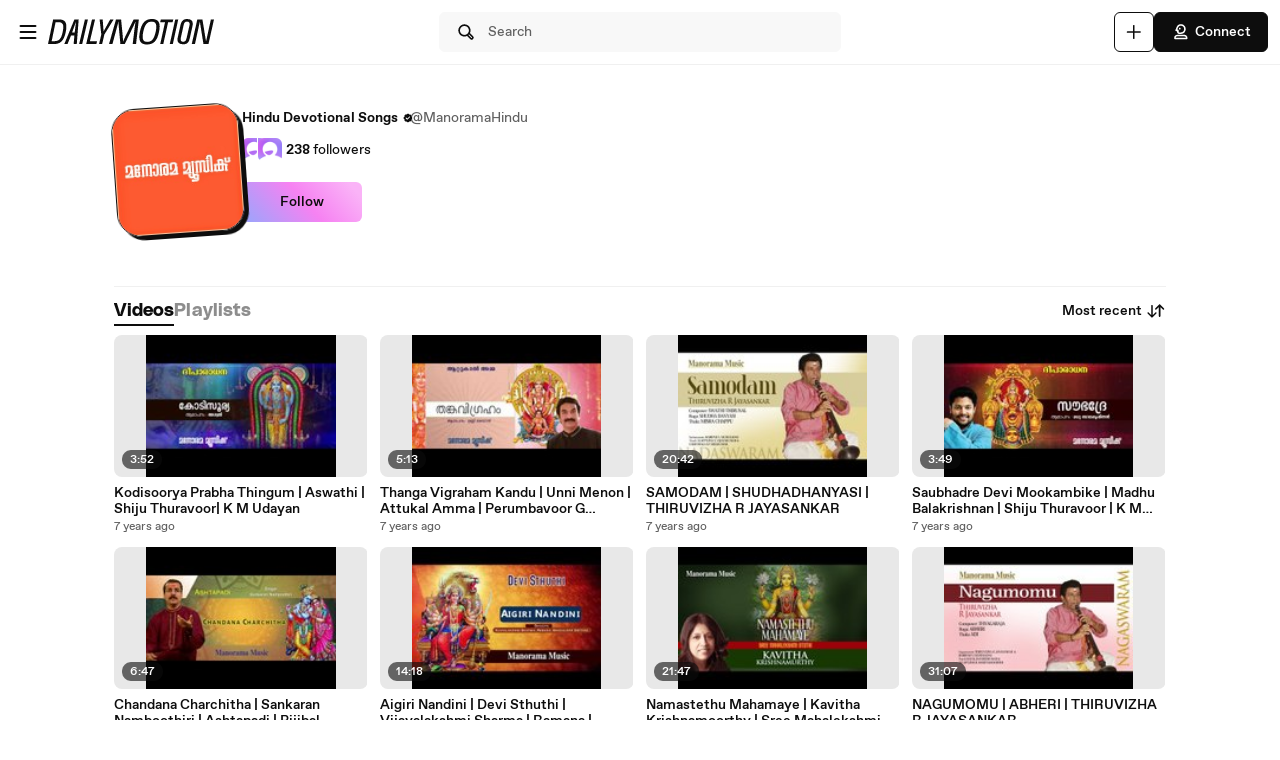

--- FILE ---
content_type: text/html; charset=UTF-8
request_url: https://www.dailymotion.com/ManoramaHindu
body_size: 9793
content:
<!DOCTYPE html>
<html xml:lang="en-US" lang="en-US" dir="ltr" xmlns:fb="http://ogp.me/ns/fb#">

<head prefix="og: http://ogp.me/ns# fb: http://ogp.me/ns/fb# dailymotionapp: http://ogp.me/ns/fb/dailymotionapp#">
  <script type="text/javascript">
    try {
      if (window.performance && typeof window.performance.mark === 'function') {
        window.performance.mark('first_script_execution')
      }
    } catch (e) {
      console.debug('Could not register performance mark first_script_execution')
    }
  </script>
  <script type="text/javascript">window.__BUILD_VERSION__='v2025-12-29T15:23:47.644Z'</script>
  
  <meta name="language" content="en-US" />
  <meta http-equiv="content-type" content="text/html; charset=utf-8" />
  <meta name="y_key" content="a87a0d996fe5f70f" />
  <meta name="msvalidate.01" content="42E38E6C5CF3C253563039FCD6F3F775" />
  <meta property="fb:app_id" content="96937694899" />
  <!-- viewport config -->
  <meta name="viewport" content="width=device-width, initial-scale=1.0" />
  <meta name="HandheldFriendly" content="True">
  <meta name="MobileOptimized" content="320">
  <!-- end viewport config -->

  <!-- ms specific -->
  <meta http-equiv="X-UA-Compatible" content="IE=edge,chrome=1">
  <!-- don't move this below any link elements -->
  <meta http-equiv="cleartype" content="on">
  <meta name="msapplication-tap-highlight" content="no">
  <!-- end ms specific -->

  <!-- ios specific TODO: add icons and splash page -->
  <meta name="apple-mobile-web-app-capable" content="yes">
  <!-- enables full-screen on launch from home screen -->
  <meta name="apple-mobile-web-app-status-bar-style" content="black-translucent">
  <!-- end ios specific -->

  <title>Hindu Devotional Songs videos - Dailymotion</title>
  <meta name="description" content="Hindu Devotional Songs&#39;s channel, the place to watch all videos, playlists, and live streams by Hindu Devotional Songs on Dailymotion" />
  <meta name="author" content="dailymotion.com" />
  
<meta property="og:title" content="Hindu Devotional Songs videos - Dailymotion" />
<meta property="og:type" content="dailymotionapp:channel" />
<meta property="og:url" content="https://www.dailymotion.com/ManoramaHindu" />
<meta property="og:image" content="http://s2.dmcdn.net/u/8BWTP1epVesxjf3dQ/200x200" />
<meta property="og:image:secure_url" content="https://s2.dmcdn.net/u/8BWTP1epVesxjf3dQ/200x200" />
<meta property="og:image:type" content="image/net/u/8BWTP1epVesxjf3dQ/200x200" />
<meta property="og:image:width" content="200" />
<meta property="og:image:height" content="200" />
<meta property="og:description" content="Hindu Devotional Songs&#39;s channel, the place to watch all videos, playlists, and live streams by Hindu Devotional Songs on Dailymotion" />
<meta property="og:site_name" content="Dailymotion" />
<meta name="twitter:app:name:iphone" value="Dailymotion" />
<meta name="twitter:app:id:iphone" value="336978041" />
<meta name="twitter:app:url:iphone" value="dailymotion://channel/x29pemx" />
<meta name="twitter:app:name:ipad" value="Dailymotion" />
<meta name="twitter:app:id:ipad" value="336978041" />
<meta name="twitter:app:url:ipad" value="dailymotion://channel/x29pemx" />
<meta name="twitter:app:name:googleplay" value="Dailymotion" />
<meta name="twitter:app:id:googleplay" value="com.dailymotion.dailymotion" />
<meta name="twitter:app:url:googleplay" value="dailymotion://channel/x29pemx" />
<meta property="al:ios:url" content="dailymotion://channel/x29pemx" />
<meta property="al:ios:app_store_id" content="336978041" />
<meta property="al:ios:app_name" content="Dailymotion" />
<meta property="al:android:url" content="dailymotion://channel/x29pemx" />
<meta property="al:android:package" content="com.dailymotion.dailymotion" />
<meta property="al:android:app_name" content="Dailymotion" />
  
  <link rel="apple-touch-icon-precomposed" href="//static1.dmcdn.net/neon-ssr/prod/favicons/apple-icon-precomposed.12ce02f3a914dc2f3d6d.png" />
<link rel="apple-touch-icon" sizes="57x57" href="//static1.dmcdn.net/neon-ssr/prod/favicons/apple-icon-57x57.18f5cfd87ae2cf11d6b0.png" />
<link rel="apple-touch-icon" sizes="60x60" href="//static1.dmcdn.net/neon-ssr/prod/favicons/apple-icon-60x60.831b96ed0a8eca7f6539.png" />
<link rel="apple-touch-icon" sizes="72x72" href="//static1.dmcdn.net/neon-ssr/prod/favicons/apple-icon-72x72.3c13dbe62fbf78d6f2fe.png" />
<link rel="apple-touch-icon" sizes="76x76" href="//static1.dmcdn.net/neon-ssr/prod/favicons/apple-icon-76x76.f998340625d3027babd4.png" />
<link rel="apple-touch-icon" sizes="114x114" href="//static1.dmcdn.net/neon-ssr/prod/favicons/apple-icon-114x114.8f2e7801e3d593795d94.png" />
<link rel="apple-touch-icon" sizes="120x120" href="//static1.dmcdn.net/neon-ssr/prod/favicons/apple-icon-120x120.3fa891fedc6f79cd8146.png" />
<link rel="apple-touch-icon" sizes="144x144" href="//static1.dmcdn.net/neon-ssr/prod/favicons/apple-icon-144x144.6e98f96d555b6928f32e.png" />
<link rel="apple-touch-icon" sizes="152x152" href="//static1.dmcdn.net/neon-ssr/prod/favicons/apple-icon-152x152.4af3bd7fe9ca37aae75e.png" />
<link rel="apple-touch-icon" sizes="180x180" href="//static1.dmcdn.net/neon-ssr/prod/favicons/apple-icon-180x180.372a6bba95ad4590ddf5.png" />
<link rel="icon" type="image/png" sizes="36x36" href="//static1.dmcdn.net/neon-ssr/prod/favicons/android-icon-36x36.2bcbc53d92a87f65eaf3.png" />
<link rel="icon" type="image/png" sizes="48x48" href="//static1.dmcdn.net/neon-ssr/prod/favicons/android-icon-48x48.9824320c5909efc3da98.png" />
<link rel="icon" type="image/png" sizes="72x72" href="//static1.dmcdn.net/neon-ssr/prod/favicons/android-icon-72x72.3c13dbe62fbf78d6f2fe.png" />
<link rel="icon" type="image/png" sizes="96x96" href="//static1.dmcdn.net/neon-ssr/prod/favicons/android-icon-96x96.12b074271d67bfd2d8b8.png" />
<link rel="icon" type="image/png" sizes="144x144" href="//static1.dmcdn.net/neon-ssr/prod/favicons/android-icon-144x144.6e98f96d555b6928f32e.png" />
<link rel="icon" type="image/png" sizes="192x192" href="//static1.dmcdn.net/neon-ssr/prod/favicons/android-icon-192x192.12ce02f3a914dc2f3d6d.png" />
<link rel="manifest" href="//static1.dmcdn.net/neon-ssr/prod/favicons/manifest.d2ccee56e762a6c4b7d7.json" />
<meta name="msapplication-config" content="//static1.dmcdn.net/neon-ssr/prod/favicons/browserconfig.fbdd071bdb27bd01d466.xml" />

  <link data-rh="true" rel="next" href="/manoramahindu/videos/2"/>
  <link rel="stylesheet" href="//static1.dmcdn.net/neon-ssr/prod/app-styles.6825a97e1842d921a9a4.css">
</head>

<body>
  <div id="root"><div class="Root__app___xbuTD touch"><a class="SkipLinks__link___EP0dR" href="#main">Skip to main content</a><div id="player-wrapper" class="Player__player___dWLer Player" style="position:absolute;visibility:hidden;z-index:-1"><div class="Player__body___z3Uc3" id="player-embed-script-wrapper"><div id="player-body"></div></div></div><header data-testid="responsive-header" class="ResponsiveHeader__header___yRElG ResponsiveHeader__sticky___iZMnj header-visibility-transform ResponsiveHeader__bordered___uTTQI"><div class="ResponsiveSubheader__subheader___gSRZg"><div class="ResponsiveSubheader__burgerAndLogo___sJY2z"><button class="BurgerButton__burgerButton___uwqo4" aria-label="Open menu"><svg xmlns="http://www.w3.org/2000/svg" width="24" height="24" fill="none" viewBox="0 0 16 16" role="presentation"><path fill="#0D0D0D" fill-rule="evenodd" d="M2.35 4A.65.65 0 0 1 3 3.35h10a.65.65 0 1 1 0 1.3H3A.65.65 0 0 1 2.35 4M2.35 8A.65.65 0 0 1 3 7.35h10a.65.65 0 1 1 0 1.3H3A.65.65 0 0 1 2.35 8M2.35 12a.65.65 0 0 1 .65-.65h10a.65.65 0 1 1 0 1.3H3a.65.65 0 0 1-.65-.65" clip-rule="evenodd"></path></svg></button><a data-testid="logo" class="Logo__logo___K9jnK" href="/in"><svg xmlns="http://www.w3.org/2000/svg" width="32" height="32" fill="none" viewBox="0 0 32 32" class="Logo__brandMarkLogo___P1DUt" aria-label="Dailymotion home" role="img"><path fill="#0D0D0D" d="M15.124 3H5.488a.69.69 0 0 0-.688.684V7.79a.67.67 0 0 0 .203.483l4.13 4.105c.13.13.302.202.485.202h5.506c1.896 0 3.44 1.536 3.44 3.421s-1.544 3.421-3.44 3.421H7.553a.69.69 0 0 0-.688.684v4.105a.67.67 0 0 0 .203.483l4.13 4.105c.13.13.302.202.484.202h3.441c7.21 0 13.077-5.833 13.077-13S22.333 3 15.124 3M6.176 5.337 8.93 8.073v2.17L6.176 7.505zM19.941 16c0-2.641-2.161-4.79-4.817-4.79h-4.818V8.474h4.818c4.174 0 7.57 3.376 7.57 7.526s-3.396 7.526-7.57 7.526h-3.156L9.215 20.79h5.909c2.656 0 4.817-2.149 4.817-4.79m-11.7 5.758 2.753 2.736v2.17l-2.753-2.737zm6.883 5.874H12.37v-2.737h2.754c4.934 0 8.946-3.99 8.946-8.895 0-4.906-4.012-8.895-8.946-8.895h-5.22L7.15 4.368h7.974c6.452 0 11.7 5.218 11.7 11.632 0 6.415-5.248 11.632-11.7 11.632"></path><path fill="#0D0D0D" fill-rule="evenodd" d="M4.55 3.684c0-.516.423-.934.938-.934h9.635C22.47 2.75 28.45 8.693 28.45 16s-5.98 13.25-13.326 13.25h-3.442a.94.94 0 0 1-.661-.274l-4.127-4.103-.002-.002a.92.92 0 0 1-.277-.66v-4.106c0-.515.423-.934.938-.934h7.57c1.76 0 3.192-1.425 3.192-3.171s-1.432-3.171-3.192-3.171H9.619a.93.93 0 0 1-.662-.275L4.828 8.45a.92.92 0 0 1-.278-.66zm.938-.434a.44.44 0 0 0-.438.434V7.79a.42.42 0 0 0 .127.303l.002.003L9.31 12.2c.084.084.193.129.309.129h5.506c2.032 0 3.69 1.646 3.69 3.671s-1.658 3.671-3.69 3.671H7.553a.44.44 0 0 0-.438.434v4.105a.42.42 0 0 0 .127.303l.002.003 4.13 4.105c.084.084.193.129.308.129h3.441c7.073 0 12.827-5.722 12.827-12.75S22.196 3.25 15.124 3.25zm1.056.868h8.58c6.588 0 11.95 5.328 11.95 11.882s-5.362 11.882-11.95 11.882H12.12v-3.237h3.004c4.797 0 8.696-3.879 8.696-8.645s-3.899-8.645-8.696-8.645H9.8zm1.212.5 2.25 2.237h5.118c5.07 0 9.196 4.1 9.196 9.145s-4.125 9.145-9.196 9.145H12.62v2.237h2.504c6.315 0 11.45-5.107 11.45-11.382S21.438 4.618 15.124 4.618zm-1.83.118L9.18 7.969v2.874L5.926 7.61zm.5 1.202v1.464l2.253 2.24V8.176zm3.63 2.286h5.068c4.31 0 7.82 3.487 7.82 7.776 0 4.29-3.51 7.776-7.82 7.776h-3.26L8.61 20.54h6.515c2.52 0 4.567-2.038 4.567-4.54s-2.048-4.54-4.567-4.54h-5.068zm.5.5v2.236h4.568c2.793 0 5.067 2.26 5.067 5.04s-2.274 5.04-5.067 5.04H9.82l2.25 2.236h3.053c4.037 0 7.32-3.266 7.32-7.276s-3.283-7.276-7.32-7.276zM7.99 21.157l3.253 3.233v2.875L7.991 24.03zm.5 1.202v1.464l2.253 2.24v-1.464z" clip-rule="evenodd"></path></svg><svg xmlns="http://www.w3.org/2000/svg" width="300" height="47" fill="none" viewBox="0 0 300 47" class="Logo__darkLogo___CmM0W" aria-label="Dailymotion home" role="img"><g fill="#0D0D0D" clip-path="url(#clip0_1575_41925)"><path d="M61.79 45.296h-5.507L66.723.753h5.45L61.797 45.296zM87.41 45.296H69.016L79.53.753h5.508l-9.35 39.558h12.874zM101.836 28.072l-3.974 17.224h-5.576l4.037-17.353L93.249.752h5.577l1.602 21.705L112.408.753h6.215zM225.19 5.738h-8.074l-8.724 39.558h-5.576l8.724-39.558h-8.844l1.22-4.985h22.494zM225.009 45.296h-4.938L229.947.753h5.445l-9.807 44.543zM261.005 13.284l-4.87 21.856c-.661 3.093-1.585 5.305-2.782 6.883-1.825 2.464-4.813 3.666-8.855 3.666-6.666 0-10.486-2.908-10.56-7.894-.023-1.454.154-2.779.69-5.176l4.869-21.856c1.619-7.394 5.417-10.746 12.02-10.746s10.041 3.032 10.115 8.085c.023 1.454-.154 2.97-.633 5.176h.006zm-9.739-8.59q-2.884-.001-4.391 1.892c-.821 1.01-1.243 2.336-1.853 4.924l-4.869 21.98c-.302 1.324-.474 2.587-.462 3.536.04 2.656 1.79 4.104 4.801 4.104 3.204 0 4.909-1.83 5.93-6.378l4.932-21.726c.479-2.15.661-3.161.644-4.172-.04-2.717-1.727-4.171-4.744-4.171h.006zM122.893.798h9.231l2.537 25.54c.457 4.923.713 8.898 1.044 14.276h.131c2.144-5.31 3.969-9.342 6.369-14.277L154.806.798h9.363l-5.001 44.482h-6.112l3.187-26.561c.587-4.8 1.237-8.899 2.019-13.822l-.132-.068c-2.212 4.8-4.162 9.022-6.562 13.89l-12.87 26.56h-7.868l-2.469-26.56c-.456-4.8-.781-9.09-1.106-13.822h-.126c-1.1 4.732-2.144 8.96-3.512 13.822l-7.15 26.56h-6.176zM200.679 23.013c-3.302 17.084-10.486 23.074-21.816 23.074-8.935 0-13.856-3.823-13.856-13.643 0-2.936.32-5.805 1.038-9.37C169.478 5.996 176.537 0 187.929 0c8.867 0 13.856 3.823 13.856 13.643 0 2.936-.388 5.805-1.101 9.37zM187.211 4.722c-7.379 0-12.362 4.783-15.082 18.481-.713 3.184-1.1 6.31-1.1 8.865 0 6.625 2.845 9.303 8.478 9.303 7.447 0 12.362-4.783 15.15-18.482.65-3.183 1.101-6.31 1.101-8.865 0-6.568-2.845-9.302-8.547-9.302M19.563.742c-1.055 0-10.286.152-10.286.152L0 45.369h4.373v-.005c2.492-.023 3.416.028 5.85.028 11.376 0 18.577-5.104 21.89-22.132h.006c.713-3.553 1.106-6.41 1.106-9.336C33.225 4.133 28.47.742 19.563.742m6.997 22.502c-2.8 13.653-7.282 16.775-14.757 16.814-2.612.011-3.205-.011-5.183-.04L13.719 5.7v.012c2.224-.051 2.748-.073 4.79-.051 5.724.05 9.157 2.212 9.157 8.758 0 2.543-.45 5.66-1.1 8.831zM294.418.742l-8.815 39.9-6.546-39.9h-9.214l-10.019 44.571h5.794l8.809-40.585 6.494 40.585h9.118L300 .742zM47.765.756 29.44 45.3h5.89l3.336-8.326 2.115-5.171.747-1.999h6.181l-.2 1.999-.45 5.176-.639 8.326h5.577L55.45.756H47.76zm-4.282 23.81L50.582 4.8l-2.338 19.767h-4.761"></path></g><defs><clipPath id="clip0_1575_41925"><path fill="#fff" d="M0 0h300v47H0z"></path></clipPath></defs></svg></a></div><div class="ResponsiveSubheader__searchBarContainer___ihLlv"><div class="ResponsiveSubheader__searchBar___pmEL0"><button class="SearchButton__searchButton___h1amj Button__button___ro5TM Button__medium___d3zct Button__secondary___FPAwv" data-testid="search-button"><svg xmlns="http://www.w3.org/2000/svg" width="16" height="16" fill="none" viewBox="0 0 16 16" role="presentation"><g id="Search"><path id="Vector" fill="#0D0D0D" d="m13.67 11.33-2.5-2.5c.3-.63.48-1.34.48-2.08 0-2.7-2.2-4.9-4.9-4.9s-4.9 2.2-4.9 4.9 2.2 4.9 4.9 4.9c.75 0 1.45-.18 2.08-.48l2.5 2.5a1.666 1.666 0 0 0 2.34 0 1.666 1.666 0 0 0 0-2.34m-6.92-.98c-1.99 0-3.6-1.61-3.6-3.6s1.61-3.6 3.6-3.6 3.6 1.61 3.6 3.6-1.61 3.6-3.6 3.6m6 2.4c-.13.13-.36.13-.49 0l-2.31-2.31c.18-.15.34-.32.49-.49l2.31 2.31c.07.07.1.15.1.25s-.04.18-.1.25z"></path></g></svg><span class="Typography__bodyDefault___BCM1I SearchButton__text___UYyM1">Search</span></button></div></div><div class="ResponsiveSubheader__buttonsContainer___lEezn" data-testid="responsive-header-buttons"><div class="MobileAccessibilityWrapper__accessibility___kqqAT ResponsiveSubheader__smallerHeaderButton___pRDGg"><button class="Button__button___ro5TM Button__medium___d3zct Button__secondary___FPAwv Button__isButtonIcon___yfUeV" data-testid="search-button" aria-label="Search"><svg xmlns="http://www.w3.org/2000/svg" width="16" height="16" fill="none" viewBox="0 0 16 16" role="presentation"><g id="Search"><path id="Vector" fill="#0D0D0D" d="m13.67 11.33-2.5-2.5c.3-.63.48-1.34.48-2.08 0-2.7-2.2-4.9-4.9-4.9s-4.9 2.2-4.9 4.9 2.2 4.9 4.9 4.9c.75 0 1.45-.18 2.08-.48l2.5 2.5a1.666 1.666 0 0 0 2.34 0 1.666 1.666 0 0 0 0-2.34m-6.92-.98c-1.99 0-3.6-1.61-3.6-3.6s1.61-3.6 3.6-3.6 3.6 1.61 3.6 3.6-1.61 3.6-3.6 3.6m6 2.4c-.13.13-.36.13-.49 0l-2.31-2.31c.18-.15.34-.32.49-.49l2.31 2.31c.07.07.1.15.1.25s-.04.18-.1.25z"></path></g></svg></button></div><div class="MobileAccessibilityWrapper__accessibility___kqqAT ResponsiveSubheader__smallerHeaderButton___pRDGg"><button class="Button__button___ro5TM Button__medium___d3zct Button__secondary___FPAwv Button__isButtonIcon___yfUeV" data-testid="upload-tab" aria-label="Upload"><svg xmlns="http://www.w3.org/2000/svg" width="17" height="16" fill="none" viewBox="0 0 17 16" role="presentation"><path fill="#0D0D0D" d="M14.333 8c0 .367-.3.667-.666.667H9v4.666c0 .367-.3.667-.667.667a.67.67 0 0 1-.666-.667V8.667H3A.67.67 0 0 1 2.333 8c0-.367.3-.667.667-.667h4.667V2.667c0-.367.3-.667.666-.667S9 2.3 9 2.667v4.666h4.667c.366 0 .666.3.666.667"></path></svg></button></div><div class="MobileAccessibilityWrapper__accessibility___kqqAT ResponsiveSubheader__smallerHeaderButton___pRDGg"><button class="Button__button___ro5TM Button__medium___d3zct Button__primary___FpMuc" data-testid="signin-button-control" aria-label="Connect"><svg xmlns="http://www.w3.org/2000/svg" width="17" height="16" fill="none" viewBox="0 0 17 16"><path fill="#0D0D0D" d="M13.333 14.15h-10c-.36 0-.65-.29-.65-.65V13c0-1.46 1.19-2.65 2.65-2.65h6c1.46 0 2.65 1.19 2.65 2.65v.5c0 .36-.29.65-.65.65m-9.34-1.3h8.68a1.36 1.36 0 0 0-1.34-1.2h-6c-.69 0-1.27.53-1.34 1.2m4.34-3.2h-1.5c-.91 0-1.65-.74-1.65-1.65v-.73h-.85c-.22 0-.42-.11-.54-.29a.66.66 0 0 1-.06-.61l1.12-2.69c.61-1.48 1.88-2.33 3.48-2.33 2.4 0 4.15 1.75 4.15 4.15s-1.75 4.15-4.15 4.15m-3.03-3.68h.53c.36 0 .65.29.65.65V8c0 .19.16.35.35.35h1.5c1.68 0 2.85-1.17 2.85-2.85s-1.17-2.85-2.85-2.85c-1.06 0-1.88.54-2.28 1.53l-.74 1.79zm2.15-.07a.781.781 0 0 1 0-1.56.781.781 0 0 1 0 1.56"></path></svg>Connect</button></div></div></div></header><div class="ResponsiveHeader__headerPlaceholder___SkrRC"></div><div class="Root__mainContainer___Xx62G"><main id="main" class="Root__main___g4QDa"><div><div class="PageLayout__pageContainer___ClEy9 ChannelPage__channelContainer___NlyAZ"><div class="ChannelHeader__container___ciy0c" data-testid="channel-header-testid"><div class="Avatar__avatar___BiGXT Avatar__xxlarge___n_Wrk ChannelHeader__channelAvatar___LW28h Avatar__rotate___xOpaC"><img src="https://s2.dmcdn.net/u/8BWTP1TDUAz5WxCjo/240x240" alt="Hindu Devotional Songs" class="Avatar__image___nRJjE"/></div><div><div class="ChannelHeaderInfo__channelInfoContainer___Q62kB"><div class="ChannelHeaderInfo__channelInfos___OfXEO"><div class="ChannelHeaderInfo__channelDisplayNameContainer___J9Ecp"><div class="ChannelHeaderInfo__userName___Kx2uc"><h1 class="Typography__labelXLarge___fFPUN ChannelHeaderInfo__channelDisplayName___VJlVI">Hindu Devotional Songs</h1><svg xmlns="http://www.w3.org/2000/svg" width="17" height="16" fill="none" viewBox="0 0 17 16" class="ChannelHeaderInfo__channelVerifiedIcon___Gowab" data-testid="channel-badge-id"><path fill="#0D0D0D" d="M14.483 8c0-.9-.55-1.67-1.34-1.99.11-.26.17-.54.17-.84a2.1 2.1 0 0 0-.63-1.52c-.64-.64-1.58-.79-2.36-.46a2.14 2.14 0 0 0-1.99-1.34c-.9 0-1.67.56-1.99 1.34a2.152 2.152 0 0 0-2.82 2.82c-.79.32-1.34 1.09-1.34 1.99s.55 1.67 1.34 1.99c-.11.26-.17.54-.17.84 0 .58.22 1.12.63 1.52.64.63 1.57.79 2.36.46.32.79 1.09 1.34 1.99 1.34s1.67-.56 1.99-1.34a2.152 2.152 0 0 0 2.82-2.82c.79-.32 1.34-1.09 1.34-1.99m-3.19-1.04-3.25 3.25c-.13.13-.29.19-.46.19s-.33-.06-.46-.19l-1.75-1.75a.66.66 0 0 1 0-.92c.25-.25.67-.25.92 0l1.29 1.29 2.79-2.79c.25-.25.67-.25.92 0s.25.67 0 .92"></path></svg></div><div class="ChannelHeaderInfo__channelName___IPZHJ"><span class="Typography__bodyDefault___BCM1I">@ManoramaHindu</span></div></div><div class="ChannelHeaderInfo__statContainer___elN3i"><div class="ChannelHeaderInfo__stat___RlaDb" data-testid="followed-count"><div class="ChannelHeaderInfo__avatarsContainer___dy0yX"><img class="SmallLogo__smallLogo____Q1zt ChannelHeaderInfo__avatar___hyY_H" src="https://s2.dmcdn.net/d/5000001P-0Ie2/60x60"/><img class="SmallLogo__smallLogo____Q1zt ChannelHeaderInfo__avatar___hyY_H" src="https://s2.dmcdn.net/d/5000001P-0Ie2/60x60"/></div><span class="Typography__bodyDefaultBold___uD7DD">238</span> <span class="Typography__bodyDefault___BCM1I">followers</span></div></div></div></div><div class="ChannelHeader__channelButtonsContainer___LyAJw"><button class="Button__button___ro5TM Button__medium___d3zct Button__gradient___nMRBB" data-testid="follow-button">Follow</button></div></div></div><div class="ChannelContent__container___Y3bRG"><div data-testid="channel-tabs-id" class="Tabs__tabs____Gn2T" role="tablist" aria-label="Content types"><a data-testid="videos-tab-id" class="Tabs__tab___qOaJG Tabs__activeTab___tqfFT" role="tab" id="videos" aria-controls="videos" aria-selected="true" href="/manoramahindu/videos"><span class="Typography__bodyDefaultBold___uD7DD Tabs__tabButton___vMvG9">Videos</span></a><a data-testid="playlists-tab-id" class="Tabs__tab___qOaJG" role="tab" id="playlists" aria-selected="false" href="/manoramahindu/playlists"><span class="Typography__bodyDefaultBold___uD7DD Tabs__tabButton___vMvG9">Playlists</span></a></div><div class="Dropdown__container___yqvtS"><div class="Dropdown__control___ZH7F4" data-testid="dropdown-control"><button class="ChannelContent__sortButton___utWxW Button__button___ro5TM Button__medium___d3zct Button__secondary___FPAwv Button__iconOnTheRight___iUMDP" data-testid="sort-dropdown-button-id">Most recent<svg xmlns="http://www.w3.org/2000/svg" width="17" height="16" fill="none" viewBox="0 0 17 16"><path fill="#0D0D0D" d="m7.873 9.29-2.14 2.14V3.5c0-.36-.29-.65-.65-.65s-.65.29-.65.65v7.93l-2.14-2.14a.66.66 0 0 0-.92 0c-.25.25-.25.67 0 .92l3.25 3.25c.13.13.29.19.46.19s.33-.06.46-.19l3.25-3.25c.25-.25.25-.67 0-.92a.66.66 0 0 0-.92 0m7.42-3.5-3.25-3.25a.66.66 0 0 0-.92 0l-3.25 3.25c-.25.25-.25.67 0 .92s.67.25.92 0l2.14-2.14v7.93c0 .36.29.65.65.65s.65-.29.65-.65V4.57l2.14 2.14c.13.13.29.19.46.19s.33-.06.46-.19c.25-.25.25-.67 0-.92"></path></svg></button></div><ul id="dropdown-:R4pa:" class="Dropdown__dropdown___l8_Gc"><li class="Dropdown__dropdownItem___kCX50"><a class="DropdownLink__element___tqs2o DropdownLink__isSelected___IiZNR" href="/manoramahindu"><div class="DropdownLink__elementLabel___rv_1Q">Most recent</div></a></li><li class="Dropdown__dropdownItem___kCX50"><a class="DropdownLink__element___tqs2o" href="/manoramahindu?sort=visited"><div class="DropdownLink__elementLabel___rv_1Q">Most viewed</div></a></li></ul></div></div><div class="PageLayout__pageGrid___mft5D" data-testid="page-layout-grid" role="tabpanel" aria-labelledby="videos"><div data-testid="video-card" class="Card__card___YhlZF VideoCard__videoCard___XLNqG VideoCard__useVerticalLayout___SNFh8 Card__noRadius___rwQqe Card__nohover___D9kIf Card__noshadow___OvxoP"><div data-testid="fixed-ratio-div" class="VideoCard__videoImageWrapper___Dn01l VideoCard__useVerticalLayout___SNFh8"><div class="FixedRatioDiv__fixedRatioDiv___yJxAX" style="padding-top:56.25%"><a aria-hidden="true" tabindex="-1" href="/video/x7czu12"><div class="ImgLoader__imgLoaderWrapper___K2UKB"><img data-testid="img-loader" class="VideoCard__videoImage___MfxuK ImgLoader__imgPlaceholder___OUA1x" alt="" src="https://s1.dmcdn.net/v/QXuh61ep24xBpGT6A/x120"/></div><div class="PlayingIndicatorTag__playingIndicatorTag___WsXNX"><div class="PlayingIndicatorTag__videoDuration___ew21T">3:52</div></div></a></div></div><div class="VideoCard__videoInfo___vENcn VideoCard__useVerticalLayout___SNFh8"><div class="VideoCard__videoTitle___xqt8z VideoCard__useVerticalLayout___SNFh8" title="Kodisoorya Prabha Thingum | Aswathi | Shiju Thuravoor| K M Udayan"><a class="VideoCard__videoTitleLink___HByJc" href="/video/x7czu12">Kodisoorya Prabha Thingum | Aswathi | Shiju Thuravoor| K M Udayan</a></div><div class="VideoCard__pubDateContainer___rYpsB"><span title="Thursday, July 11, 2019 at 7:36 AM" class="PubDate__videoPubDate___YsTJc">7 years ago</span></div></div></div><div data-testid="video-card" class="Card__card___YhlZF VideoCard__videoCard___XLNqG VideoCard__useVerticalLayout___SNFh8 Card__noRadius___rwQqe Card__nohover___D9kIf Card__noshadow___OvxoP"><div data-testid="fixed-ratio-div" class="VideoCard__videoImageWrapper___Dn01l VideoCard__useVerticalLayout___SNFh8"><div class="FixedRatioDiv__fixedRatioDiv___yJxAX" style="padding-top:56.25%"><a aria-hidden="true" tabindex="-1" href="/video/x7cztx2"><div class="ImgLoader__imgLoaderWrapper___K2UKB"><img data-testid="img-loader" class="VideoCard__videoImage___MfxuK ImgLoader__imgPlaceholder___OUA1x" alt="" src="https://s1.dmcdn.net/v/QXues1eov267aj_GA/x120"/></div><div class="PlayingIndicatorTag__playingIndicatorTag___WsXNX"><div class="PlayingIndicatorTag__videoDuration___ew21T">5:13</div></div></a></div></div><div class="VideoCard__videoInfo___vENcn VideoCard__useVerticalLayout___SNFh8"><div class="VideoCard__videoTitle___xqt8z VideoCard__useVerticalLayout___SNFh8" title="Thanga Vigraham Kandu | Unni Menon | Attukal Amma | Perumbavoor G Revendranadh"><a class="VideoCard__videoTitleLink___HByJc" href="/video/x7cztx2">Thanga Vigraham Kandu | Unni Menon | Attukal Amma | Perumbavoor G Revendranadh</a></div><div class="VideoCard__pubDateContainer___rYpsB"><span title="Thursday, July 11, 2019 at 7:36 AM" class="PubDate__videoPubDate___YsTJc">7 years ago</span></div></div></div><div data-testid="video-card" class="Card__card___YhlZF VideoCard__videoCard___XLNqG VideoCard__useVerticalLayout___SNFh8 Card__noRadius___rwQqe Card__nohover___D9kIf Card__noshadow___OvxoP"><div data-testid="fixed-ratio-div" class="VideoCard__videoImageWrapper___Dn01l VideoCard__useVerticalLayout___SNFh8"><div class="FixedRatioDiv__fixedRatioDiv___yJxAX" style="padding-top:56.25%"><a aria-hidden="true" tabindex="-1" href="/video/x7czu4e"><div class="ImgLoader__imgLoaderWrapper___K2UKB"><img data-testid="img-loader" class="VideoCard__videoImage___MfxuK ImgLoader__imgPlaceholder___OUA1x" alt="" src="https://s1.dmcdn.net/v/QXui-1T9kbVa-Rr5h/x120"/></div><div class="PlayingIndicatorTag__playingIndicatorTag___WsXNX"><div class="PlayingIndicatorTag__videoDuration___ew21T">20:42</div></div></a></div></div><div class="VideoCard__videoInfo___vENcn VideoCard__useVerticalLayout___SNFh8"><div class="VideoCard__videoTitle___xqt8z VideoCard__useVerticalLayout___SNFh8" title="SAMODAM | SHUDHADHANYASI | THIRUVIZHA R JAYASANKAR"><a class="VideoCard__videoTitleLink___HByJc" href="/video/x7czu4e">SAMODAM | SHUDHADHANYASI | THIRUVIZHA R JAYASANKAR</a></div><div class="VideoCard__pubDateContainer___rYpsB"><span title="Thursday, July 11, 2019 at 7:36 AM" class="PubDate__videoPubDate___YsTJc">7 years ago</span></div></div></div><div data-testid="video-card" class="Card__card___YhlZF VideoCard__videoCard___XLNqG VideoCard__useVerticalLayout___SNFh8 Card__noRadius___rwQqe Card__nohover___D9kIf Card__noshadow___OvxoP"><div data-testid="fixed-ratio-div" class="VideoCard__videoImageWrapper___Dn01l VideoCard__useVerticalLayout___SNFh8"><div class="FixedRatioDiv__fixedRatioDiv___yJxAX" style="padding-top:56.25%"><a aria-hidden="true" tabindex="-1" href="/video/x7cztwj"><div class="ImgLoader__imgLoaderWrapper___K2UKB"><img data-testid="img-loader" class="VideoCard__videoImage___MfxuK ImgLoader__imgPlaceholder___OUA1x" alt="" src="https://s2.dmcdn.net/v/QXueZ1T9kVexKsr1f/x120"/></div><div class="PlayingIndicatorTag__playingIndicatorTag___WsXNX"><div class="PlayingIndicatorTag__videoDuration___ew21T">3:49</div></div></a></div></div><div class="VideoCard__videoInfo___vENcn VideoCard__useVerticalLayout___SNFh8"><div class="VideoCard__videoTitle___xqt8z VideoCard__useVerticalLayout___SNFh8" title="Saubhadre Devi Mookambike | Madhu Balakrishnan | Shiju Thuravoor | K M Udayan"><a class="VideoCard__videoTitleLink___HByJc" href="/video/x7cztwj">Saubhadre Devi Mookambike | Madhu Balakrishnan | Shiju Thuravoor | K M Udayan</a></div><div class="VideoCard__pubDateContainer___rYpsB"><span title="Thursday, July 11, 2019 at 7:36 AM" class="PubDate__videoPubDate___YsTJc">7 years ago</span></div></div></div><div data-testid="video-card" class="Card__card___YhlZF VideoCard__videoCard___XLNqG VideoCard__useVerticalLayout___SNFh8 Card__noRadius___rwQqe Card__nohover___D9kIf Card__noshadow___OvxoP"><div data-testid="fixed-ratio-div" class="VideoCard__videoImageWrapper___Dn01l VideoCard__useVerticalLayout___SNFh8"><div class="FixedRatioDiv__fixedRatioDiv___yJxAX" style="padding-top:56.25%"><a aria-hidden="true" tabindex="-1" href="/video/x7cztwv"><div class="ImgLoader__imgLoaderWrapper___K2UKB"><img data-testid="img-loader" class="VideoCard__videoImage___MfxuK ImgLoader__imgPlaceholder___OUA1x" alt="" src="https://s2.dmcdn.net/v/QXuel1eoM6kakAHvm/x120"/></div><div class="PlayingIndicatorTag__playingIndicatorTag___WsXNX"><div class="PlayingIndicatorTag__videoDuration___ew21T">6:47</div></div></a></div></div><div class="VideoCard__videoInfo___vENcn VideoCard__useVerticalLayout___SNFh8"><div class="VideoCard__videoTitle___xqt8z VideoCard__useVerticalLayout___SNFh8" title="Chandana Charchitha | Sankaran Namboothiri | Ashtapadi | Bijibal"><a class="VideoCard__videoTitleLink___HByJc" href="/video/x7cztwv">Chandana Charchitha | Sankaran Namboothiri | Ashtapadi | Bijibal</a></div><div class="VideoCard__pubDateContainer___rYpsB"><span title="Thursday, July 11, 2019 at 7:36 AM" class="PubDate__videoPubDate___YsTJc">7 years ago</span></div></div></div><div data-testid="video-card" class="Card__card___YhlZF VideoCard__videoCard___XLNqG VideoCard__useVerticalLayout___SNFh8 Card__noRadius___rwQqe Card__nohover___D9kIf Card__noshadow___OvxoP"><div data-testid="fixed-ratio-div" class="VideoCard__videoImageWrapper___Dn01l VideoCard__useVerticalLayout___SNFh8"><div class="FixedRatioDiv__fixedRatioDiv___yJxAX" style="padding-top:56.25%"><a aria-hidden="true" tabindex="-1" href="/video/x7cztvj"><div class="ImgLoader__imgLoaderWrapper___K2UKB"><img data-testid="img-loader" class="VideoCard__videoImage___MfxuK ImgLoader__imgPlaceholder___OUA1x" alt="" src="https://s2.dmcdn.net/v/QXud_1T9kWnrc2Uqx/x120"/></div><div class="PlayingIndicatorTag__playingIndicatorTag___WsXNX"><div class="PlayingIndicatorTag__videoDuration___ew21T">14:18</div></div></a></div></div><div class="VideoCard__videoInfo___vENcn VideoCard__useVerticalLayout___SNFh8"><div class="VideoCard__videoTitle___xqt8z VideoCard__useVerticalLayout___SNFh8" title="Aigiri Nandini | Devi Sthuthi | Vijayalakshmi Sharma | Ramana | Bangalore Sisters"><a class="VideoCard__videoTitleLink___HByJc" href="/video/x7cztvj">Aigiri Nandini | Devi Sthuthi | Vijayalakshmi Sharma | Ramana | Bangalore Sisters</a></div><div class="VideoCard__pubDateContainer___rYpsB"><span title="Thursday, July 11, 2019 at 7:36 AM" class="PubDate__videoPubDate___YsTJc">7 years ago</span></div></div></div><div data-testid="video-card" class="Card__card___YhlZF VideoCard__videoCard___XLNqG VideoCard__useVerticalLayout___SNFh8 Card__noRadius___rwQqe Card__nohover___D9kIf Card__noshadow___OvxoP"><div data-testid="fixed-ratio-div" class="VideoCard__videoImageWrapper___Dn01l VideoCard__useVerticalLayout___SNFh8"><div class="FixedRatioDiv__fixedRatioDiv___yJxAX" style="padding-top:56.25%"><a aria-hidden="true" tabindex="-1" href="/video/x7cztwl"><div class="ImgLoader__imgLoaderWrapper___K2UKB"><img data-testid="img-loader" class="VideoCard__videoImage___MfxuK ImgLoader__imgPlaceholder___OUA1x" alt="" src="https://s2.dmcdn.net/v/QXueb1eoN-fIVtE2m/x120"/></div><div class="PlayingIndicatorTag__playingIndicatorTag___WsXNX"><div class="PlayingIndicatorTag__videoDuration___ew21T">21:47</div></div></a></div></div><div class="VideoCard__videoInfo___vENcn VideoCard__useVerticalLayout___SNFh8"><div class="VideoCard__videoTitle___xqt8z VideoCard__useVerticalLayout___SNFh8" title="Namastethu Mahamaye | Kavitha Krishnamoorthy | Sree Mahalekshmi Stuthi"><a class="VideoCard__videoTitleLink___HByJc" href="/video/x7cztwl">Namastethu Mahamaye | Kavitha Krishnamoorthy | Sree Mahalekshmi Stuthi</a></div><div class="VideoCard__pubDateContainer___rYpsB"><span title="Thursday, July 11, 2019 at 7:36 AM" class="PubDate__videoPubDate___YsTJc">7 years ago</span></div></div></div><div data-testid="video-card" class="Card__card___YhlZF VideoCard__videoCard___XLNqG VideoCard__useVerticalLayout___SNFh8 Card__noRadius___rwQqe Card__nohover___D9kIf Card__noshadow___OvxoP"><div data-testid="fixed-ratio-div" class="VideoCard__videoImageWrapper___Dn01l VideoCard__useVerticalLayout___SNFh8"><div class="FixedRatioDiv__fixedRatioDiv___yJxAX" style="padding-top:56.25%"><a aria-hidden="true" tabindex="-1" href="/video/x7cztve"><div class="ImgLoader__imgLoaderWrapper___K2UKB"><img data-testid="img-loader" class="VideoCard__videoImage___MfxuK ImgLoader__imgPlaceholder___OUA1x" alt="" src="https://s1.dmcdn.net/v/QXudw1epMzI0iDAhl/x120"/></div><div class="PlayingIndicatorTag__playingIndicatorTag___WsXNX"><div class="PlayingIndicatorTag__videoDuration___ew21T">31:07</div></div></a></div></div><div class="VideoCard__videoInfo___vENcn VideoCard__useVerticalLayout___SNFh8"><div class="VideoCard__videoTitle___xqt8z VideoCard__useVerticalLayout___SNFh8" title="NAGUMOMU | ABHERI | THIRUVIZHA R JAYASANKAR"><a class="VideoCard__videoTitleLink___HByJc" href="/video/x7cztve">NAGUMOMU | ABHERI | THIRUVIZHA R JAYASANKAR</a></div><div class="VideoCard__pubDateContainer___rYpsB"><span title="Thursday, July 11, 2019 at 7:36 AM" class="PubDate__videoPubDate___YsTJc">7 years ago</span></div></div></div><div data-testid="video-card" class="Card__card___YhlZF VideoCard__videoCard___XLNqG VideoCard__useVerticalLayout___SNFh8 Card__noRadius___rwQqe Card__nohover___D9kIf Card__noshadow___OvxoP"><div data-testid="fixed-ratio-div" class="VideoCard__videoImageWrapper___Dn01l VideoCard__useVerticalLayout___SNFh8"><div class="FixedRatioDiv__fixedRatioDiv___yJxAX" style="padding-top:56.25%"><a aria-hidden="true" tabindex="-1" href="/video/x7cztvb"><div class="ImgLoader__imgLoaderWrapper___K2UKB"><img data-testid="img-loader" class="VideoCard__videoImage___MfxuK ImgLoader__imgPlaceholder___OUA1x" alt="" src="https://s2.dmcdn.net/v/QXudt1T9kVWme3cVL/x120"/></div><div class="PlayingIndicatorTag__playingIndicatorTag___WsXNX"><div class="PlayingIndicatorTag__videoDuration___ew21T">5:59</div></div></a></div></div><div class="VideoCard__videoInfo___vENcn VideoCard__useVerticalLayout___SNFh8"><div class="VideoCard__videoTitle___xqt8z VideoCard__useVerticalLayout___SNFh8" title="Siva Panchakshara Sthothram | Sankaran Namboothiri"><a class="VideoCard__videoTitleLink___HByJc" href="/video/x7cztvb">Siva Panchakshara Sthothram | Sankaran Namboothiri</a></div><div class="VideoCard__pubDateContainer___rYpsB"><span title="Thursday, July 11, 2019 at 7:36 AM" class="PubDate__videoPubDate___YsTJc">7 years ago</span></div></div></div><div data-testid="video-card" class="Card__card___YhlZF VideoCard__videoCard___XLNqG VideoCard__useVerticalLayout___SNFh8 Card__noRadius___rwQqe Card__nohover___D9kIf Card__noshadow___OvxoP"><div data-testid="fixed-ratio-div" class="VideoCard__videoImageWrapper___Dn01l VideoCard__useVerticalLayout___SNFh8"><div class="FixedRatioDiv__fixedRatioDiv___yJxAX" style="padding-top:56.25%"><a aria-hidden="true" tabindex="-1" href="/video/x7czu75"><div class="ImgLoader__imgLoaderWrapper___K2UKB"><img data-testid="img-loader" class="VideoCard__videoImage___MfxuK ImgLoader__imgPlaceholder___OUA1x" alt="" src="https://s2.dmcdn.net/v/QXukX1eoo--J4CWik/x120"/></div><div class="PlayingIndicatorTag__playingIndicatorTag___WsXNX"><div class="PlayingIndicatorTag__videoDuration___ew21T">37:39</div></div></a></div></div><div class="VideoCard__videoInfo___vENcn VideoCard__useVerticalLayout___SNFh8"><div class="VideoCard__videoTitle___xqt8z VideoCard__useVerticalLayout___SNFh8" title="ഉത്തരകാണ്ഡം വിവരണം  | വെണ്മണി കൃഷ്ണൻ നമ്പൂതിരി"><a class="VideoCard__videoTitleLink___HByJc" href="/video/x7czu75">ഉത്തരകാണ്ഡം വിവരണം  | വെണ്മണി കൃഷ്ണൻ നമ്പൂതിരി</a></div><div class="VideoCard__pubDateContainer___rYpsB"><span title="Thursday, July 11, 2019 at 7:36 AM" class="PubDate__videoPubDate___YsTJc">7 years ago</span></div></div></div><div data-testid="video-card" class="Card__card___YhlZF VideoCard__videoCard___XLNqG VideoCard__useVerticalLayout___SNFh8 Card__noRadius___rwQqe Card__nohover___D9kIf Card__noshadow___OvxoP"><div data-testid="fixed-ratio-div" class="VideoCard__videoImageWrapper___Dn01l VideoCard__useVerticalLayout___SNFh8"><div class="FixedRatioDiv__fixedRatioDiv___yJxAX" style="padding-top:56.25%"><a aria-hidden="true" tabindex="-1" href="/video/x7cztxm"><div class="ImgLoader__imgLoaderWrapper___K2UKB"><img data-testid="img-loader" class="VideoCard__videoImage___MfxuK ImgLoader__imgPlaceholder___OUA1x" alt="" src="https://s1.dmcdn.net/v/QXufA1enU4-xY72EV/x120"/></div><div class="PlayingIndicatorTag__playingIndicatorTag___WsXNX"><div class="PlayingIndicatorTag__videoDuration___ew21T">19:35</div></div></a></div></div><div class="VideoCard__videoInfo___vENcn VideoCard__useVerticalLayout___SNFh8"><div class="VideoCard__videoTitle___xqt8z VideoCard__useVerticalLayout___SNFh8" title="Om Bhur Bhuva Swaha  | S.Janaki | Gayathri Manthram"><a class="VideoCard__videoTitleLink___HByJc" href="/video/x7cztxm">Om Bhur Bhuva Swaha  | S.Janaki | Gayathri Manthram</a></div><div class="VideoCard__pubDateContainer___rYpsB"><span title="Thursday, July 11, 2019 at 7:36 AM" class="PubDate__videoPubDate___YsTJc">7 years ago</span></div></div></div><div data-testid="video-card" class="Card__card___YhlZF VideoCard__videoCard___XLNqG VideoCard__useVerticalLayout___SNFh8 Card__noRadius___rwQqe Card__nohover___D9kIf Card__noshadow___OvxoP"><div data-testid="fixed-ratio-div" class="VideoCard__videoImageWrapper___Dn01l VideoCard__useVerticalLayout___SNFh8"><div class="FixedRatioDiv__fixedRatioDiv___yJxAX" style="padding-top:56.25%"><a aria-hidden="true" tabindex="-1" href="/video/x7cztw2"><div class="ImgLoader__imgLoaderWrapper___K2UKB"><img data-testid="img-loader" class="VideoCard__videoImage___MfxuK ImgLoader__imgPlaceholder___OUA1x" alt="" src="https://s1.dmcdn.net/v/QXueI1T9kVsdWUi6P/x120"/></div><div class="PlayingIndicatorTag__playingIndicatorTag___WsXNX"><div class="PlayingIndicatorTag__videoDuration___ew21T">5:30</div></div></a></div></div><div class="VideoCard__videoInfo___vENcn VideoCard__useVerticalLayout___SNFh8"><div class="VideoCard__videoTitle___xqt8z VideoCard__useVerticalLayout___SNFh8" title="Dhanarashi | June 27 - July 3 | ധനരാശി | Babu Nair Pala | Audio Book"><a class="VideoCard__videoTitleLink___HByJc" href="/video/x7cztw2">Dhanarashi | June 27 - July 3 | ധനരാശി | Babu Nair Pala | Audio Book</a></div><div class="VideoCard__pubDateContainer___rYpsB"><span title="Thursday, July 11, 2019 at 7:36 AM" class="PubDate__videoPubDate___YsTJc">7 years ago</span></div></div></div><div data-testid="video-card" class="Card__card___YhlZF VideoCard__videoCard___XLNqG VideoCard__useVerticalLayout___SNFh8 Card__noRadius___rwQqe Card__nohover___D9kIf Card__noshadow___OvxoP"><div data-testid="fixed-ratio-div" class="VideoCard__videoImageWrapper___Dn01l VideoCard__useVerticalLayout___SNFh8"><div class="FixedRatioDiv__fixedRatioDiv___yJxAX" style="padding-top:56.25%"><a aria-hidden="true" tabindex="-1" href="/video/x7czv81"><div class="ImgLoader__imgLoaderWrapper___K2UKB"><img data-testid="img-loader" class="VideoCard__videoImage___MfxuK ImgLoader__imgPlaceholder___OUA1x" alt="" src="https://s2.dmcdn.net/v/QXv3H1T9lGLtx0xl_/x120"/></div><div class="PlayingIndicatorTag__playingIndicatorTag___WsXNX"><div class="PlayingIndicatorTag__videoDuration___ew21T">4:41:35</div></div></a></div></div><div class="VideoCard__videoInfo___vENcn VideoCard__useVerticalLayout___SNFh8"><div class="VideoCard__videoTitle___xqt8z VideoCard__useVerticalLayout___SNFh8" title="ഉത്തരകാണ്ഡം പാരായണം | വെണ്മണി കൃഷ്ണൻ നമ്പൂതിരി"><a class="VideoCard__videoTitleLink___HByJc" href="/video/x7czv81">ഉത്തരകാണ്ഡം പാരായണം | വെണ്മണി കൃഷ്ണൻ നമ്പൂതിരി</a></div><div class="VideoCard__pubDateContainer___rYpsB"><span title="Thursday, July 11, 2019 at 7:36 AM" class="PubDate__videoPubDate___YsTJc">7 years ago</span></div></div></div><div data-testid="video-card" class="Card__card___YhlZF VideoCard__videoCard___XLNqG VideoCard__useVerticalLayout___SNFh8 Card__noRadius___rwQqe Card__nohover___D9kIf Card__noshadow___OvxoP"><div data-testid="fixed-ratio-div" class="VideoCard__videoImageWrapper___Dn01l VideoCard__useVerticalLayout___SNFh8"><div class="FixedRatioDiv__fixedRatioDiv___yJxAX" style="padding-top:56.25%"><a aria-hidden="true" tabindex="-1" href="/video/x7cztwh"><div class="ImgLoader__imgLoaderWrapper___K2UKB"><img data-testid="img-loader" class="VideoCard__videoImage___MfxuK ImgLoader__imgPlaceholder___OUA1x" alt="" src="https://s2.dmcdn.net/v/QXueX1eosKMlbiZQe/x120"/></div><div class="PlayingIndicatorTag__playingIndicatorTag___WsXNX"><div class="PlayingIndicatorTag__videoDuration___ew21T">29:57</div></div></a></div></div><div class="VideoCard__videoInfo___vENcn VideoCard__useVerticalLayout___SNFh8"><div class="VideoCard__videoTitle___xqt8z VideoCard__useVerticalLayout___SNFh8" title="യുദ്ധകാണ്ഡം വിവരണം  | വെണ്മണി കൃഷ്ണൻ നമ്പൂതിരി"><a class="VideoCard__videoTitleLink___HByJc" href="/video/x7cztwh">യുദ്ധകാണ്ഡം വിവരണം  | വെണ്മണി കൃഷ്ണൻ നമ്പൂതിരി</a></div><div class="VideoCard__pubDateContainer___rYpsB"><span title="Thursday, July 11, 2019 at 7:36 AM" class="PubDate__videoPubDate___YsTJc">7 years ago</span></div></div></div><div data-testid="video-card" class="Card__card___YhlZF VideoCard__videoCard___XLNqG VideoCard__useVerticalLayout___SNFh8 Card__noRadius___rwQqe Card__nohover___D9kIf Card__noshadow___OvxoP"><div data-testid="fixed-ratio-div" class="VideoCard__videoImageWrapper___Dn01l VideoCard__useVerticalLayout___SNFh8"><div class="FixedRatioDiv__fixedRatioDiv___yJxAX" style="padding-top:56.25%"><a aria-hidden="true" tabindex="-1" href="/video/x7czudl"><div class="ImgLoader__imgLoaderWrapper___K2UKB"><img data-testid="img-loader" class="VideoCard__videoImage___MfxuK ImgLoader__imgPlaceholder___OUA1x" alt="" src="https://s2.dmcdn.net/v/QXuo91T9l5Tt3zzi_/x120"/></div><div class="PlayingIndicatorTag__playingIndicatorTag___WsXNX"><div class="PlayingIndicatorTag__videoDuration___ew21T">5:04:34</div></div></a></div></div><div class="VideoCard__videoInfo___vENcn VideoCard__useVerticalLayout___SNFh8"><div class="VideoCard__videoTitle___xqt8z VideoCard__useVerticalLayout___SNFh8" title="യുദ്ധകാണ്ഡം പാരായണം  | വെണ്മണി കൃഷ്ണൻ നമ്പൂതിരി"><a class="VideoCard__videoTitleLink___HByJc" href="/video/x7czudl">യുദ്ധകാണ്ഡം പാരായണം  | വെണ്മണി കൃഷ്ണൻ നമ്പൂതിരി</a></div><div class="VideoCard__pubDateContainer___rYpsB"><span title="Thursday, July 11, 2019 at 7:36 AM" class="PubDate__videoPubDate___YsTJc">7 years ago</span></div></div></div><div data-testid="video-card" class="Card__card___YhlZF VideoCard__videoCard___XLNqG VideoCard__useVerticalLayout___SNFh8 Card__noRadius___rwQqe Card__nohover___D9kIf Card__noshadow___OvxoP"><div data-testid="fixed-ratio-div" class="VideoCard__videoImageWrapper___Dn01l VideoCard__useVerticalLayout___SNFh8"><div class="FixedRatioDiv__fixedRatioDiv___yJxAX" style="padding-top:56.25%"><a aria-hidden="true" tabindex="-1" href="/video/x7czu2m"><div class="ImgLoader__imgLoaderWrapper___K2UKB"><img data-testid="img-loader" class="VideoCard__videoImage___MfxuK ImgLoader__imgPlaceholder___OUA1x" alt="" src="https://s1.dmcdn.net/v/QXuh-1T9khDu4tuSx/x120"/></div><div class="PlayingIndicatorTag__playingIndicatorTag___WsXNX"><div class="PlayingIndicatorTag__videoDuration___ew21T">38:29</div></div></a></div></div><div class="VideoCard__videoInfo___vENcn VideoCard__useVerticalLayout___SNFh8"><div class="VideoCard__videoTitle___xqt8z VideoCard__useVerticalLayout___SNFh8" title="സുന്ദരകാണ്ഡം വിവരണം  | വെണ്മണി കൃഷ്ണൻ നമ്പൂതിരി"><a class="VideoCard__videoTitleLink___HByJc" href="/video/x7czu2m">സുന്ദരകാണ്ഡം വിവരണം  | വെണ്മണി കൃഷ്ണൻ നമ്പൂതിരി</a></div><div class="VideoCard__pubDateContainer___rYpsB"><span title="Thursday, July 11, 2019 at 7:36 AM" class="PubDate__videoPubDate___YsTJc">7 years ago</span></div></div></div><div data-testid="video-card" class="Card__card___YhlZF VideoCard__videoCard___XLNqG VideoCard__useVerticalLayout___SNFh8 Card__noRadius___rwQqe Card__nohover___D9kIf Card__noshadow___OvxoP"><div data-testid="fixed-ratio-div" class="VideoCard__videoImageWrapper___Dn01l VideoCard__useVerticalLayout___SNFh8"><div class="FixedRatioDiv__fixedRatioDiv___yJxAX" style="padding-top:56.25%"><a aria-hidden="true" tabindex="-1" href="/video/x7czudj"><div class="ImgLoader__imgLoaderWrapper___K2UKB"><img data-testid="img-loader" class="VideoCard__videoImage___MfxuK ImgLoader__imgPlaceholder___OUA1x" alt="" src="https://s2.dmcdn.net/v/QXuo71T9ktgehBtqH/x120"/></div><div class="PlayingIndicatorTag__playingIndicatorTag___WsXNX"><div class="PlayingIndicatorTag__videoDuration___ew21T">1:44:08</div></div></a></div></div><div class="VideoCard__videoInfo___vENcn VideoCard__useVerticalLayout___SNFh8"><div class="VideoCard__videoTitle___xqt8z VideoCard__useVerticalLayout___SNFh8" title="സുന്ദരകാണ്ഡം പാരായണം  | വെണ്മണി കൃഷ്ണൻ നമ്പൂതിരി"><a class="VideoCard__videoTitleLink___HByJc" href="/video/x7czudj">സുന്ദരകാണ്ഡം പാരായണം  | വെണ്മണി കൃഷ്ണൻ നമ്പൂതിരി</a></div><div class="VideoCard__pubDateContainer___rYpsB"><span title="Thursday, July 11, 2019 at 7:36 AM" class="PubDate__videoPubDate___YsTJc">7 years ago</span></div></div></div><div data-testid="video-card" class="Card__card___YhlZF VideoCard__videoCard___XLNqG VideoCard__useVerticalLayout___SNFh8 Card__noRadius___rwQqe Card__nohover___D9kIf Card__noshadow___OvxoP"><div data-testid="fixed-ratio-div" class="VideoCard__videoImageWrapper___Dn01l VideoCard__useVerticalLayout___SNFh8"><div class="FixedRatioDiv__fixedRatioDiv___yJxAX" style="padding-top:56.25%"><a aria-hidden="true" tabindex="-1" href="/video/x7czu3h"><div class="ImgLoader__imgLoaderWrapper___K2UKB"><img data-testid="img-loader" class="VideoCard__videoImage___MfxuK ImgLoader__imgPlaceholder___OUA1x" alt="" src="https://s2.dmcdn.net/v/QXuiT1epPyQC_5d-O/x120"/></div><div class="PlayingIndicatorTag__playingIndicatorTag___WsXNX"><div class="PlayingIndicatorTag__videoDuration___ew21T">24:59</div></div></a></div></div><div class="VideoCard__videoInfo___vENcn VideoCard__useVerticalLayout___SNFh8"><div class="VideoCard__videoTitle___xqt8z VideoCard__useVerticalLayout___SNFh8" title="കിഷ്കിന്ധാ കാണ്ഡം വിവരണം  | വെണ്മണി കൃഷ്ണൻ നമ്പൂതിരി"><a class="VideoCard__videoTitleLink___HByJc" href="/video/x7czu3h">കിഷ്കിന്ധാ കാണ്ഡം വിവരണം  | വെണ്മണി കൃഷ്ണൻ നമ്പൂതിരി</a></div><div class="VideoCard__pubDateContainer___rYpsB"><span title="Thursday, July 11, 2019 at 7:36 AM" class="PubDate__videoPubDate___YsTJc">7 years ago</span></div></div></div><div data-testid="video-card" class="Card__card___YhlZF VideoCard__videoCard___XLNqG VideoCard__useVerticalLayout___SNFh8 Card__noRadius___rwQqe Card__nohover___D9kIf Card__noshadow___OvxoP"><div data-testid="fixed-ratio-div" class="VideoCard__videoImageWrapper___Dn01l VideoCard__useVerticalLayout___SNFh8"><div class="FixedRatioDiv__fixedRatioDiv___yJxAX" style="padding-top:56.25%"><a aria-hidden="true" tabindex="-1" href="/video/x7czueh"><div class="ImgLoader__imgLoaderWrapper___K2UKB"><img data-testid="img-loader" class="VideoCard__videoImage___MfxuK ImgLoader__imgPlaceholder___OUA1x" alt="" src="https://s2.dmcdn.net/v/QXuof1eooHAljlQ6S/x120"/></div><div class="PlayingIndicatorTag__playingIndicatorTag___WsXNX"><div class="PlayingIndicatorTag__videoDuration___ew21T">2:24:10</div></div></a></div></div><div class="VideoCard__videoInfo___vENcn VideoCard__useVerticalLayout___SNFh8"><div class="VideoCard__videoTitle___xqt8z VideoCard__useVerticalLayout___SNFh8" title="കിഷ്കിന്ധാ കാണ്ഡം പാരായണം  | വെണ്മണി കൃഷ്ണൻ നമ്പൂതിരി"><a class="VideoCard__videoTitleLink___HByJc" href="/video/x7czueh">കിഷ്കിന്ധാ കാണ്ഡം പാരായണം  | വെണ്മണി കൃഷ്ണൻ നമ്പൂതിരി</a></div><div class="VideoCard__pubDateContainer___rYpsB"><span title="Thursday, July 11, 2019 at 7:36 AM" class="PubDate__videoPubDate___YsTJc">7 years ago</span></div></div></div><div data-testid="video-card" class="Card__card___YhlZF VideoCard__videoCard___XLNqG VideoCard__useVerticalLayout___SNFh8 Card__noRadius___rwQqe Card__nohover___D9kIf Card__noshadow___OvxoP"><div data-testid="fixed-ratio-div" class="VideoCard__videoImageWrapper___Dn01l VideoCard__useVerticalLayout___SNFh8"><div class="FixedRatioDiv__fixedRatioDiv___yJxAX" style="padding-top:56.25%"><a aria-hidden="true" tabindex="-1" href="/video/x7cztw8"><div class="ImgLoader__imgLoaderWrapper___K2UKB"><img data-testid="img-loader" class="VideoCard__videoImage___MfxuK ImgLoader__imgPlaceholder___OUA1x" alt="" src="https://s1.dmcdn.net/v/QXueO1T9ka91vFn1b/x120"/></div><div class="PlayingIndicatorTag__playingIndicatorTag___WsXNX"><div class="PlayingIndicatorTag__videoDuration___ew21T">26:21</div></div></a></div></div><div class="VideoCard__videoInfo___vENcn VideoCard__useVerticalLayout___SNFh8"><div class="VideoCard__videoTitle___xqt8z VideoCard__useVerticalLayout___SNFh8" title="ആരണ്യകാണ്ഡം വിവരണം  | വെണ്മണി കൃഷ്ണൻ നമ്പൂതിരി"><a class="VideoCard__videoTitleLink___HByJc" href="/video/x7cztw8">ആരണ്യകാണ്ഡം വിവരണം  | വെണ്മണി കൃഷ്ണൻ നമ്പൂതിരി</a></div><div class="VideoCard__pubDateContainer___rYpsB"><span title="Thursday, July 11, 2019 at 7:36 AM" class="PubDate__videoPubDate___YsTJc">7 years ago</span></div></div></div><div data-testid="video-card" class="Card__card___YhlZF VideoCard__videoCard___XLNqG VideoCard__useVerticalLayout___SNFh8 Card__noRadius___rwQqe Card__nohover___D9kIf Card__noshadow___OvxoP"><div data-testid="fixed-ratio-div" class="VideoCard__videoImageWrapper___Dn01l VideoCard__useVerticalLayout___SNFh8"><div class="FixedRatioDiv__fixedRatioDiv___yJxAX" style="padding-top:56.25%"><a aria-hidden="true" tabindex="-1" href="/video/x7czumn"><div class="ImgLoader__imgLoaderWrapper___K2UKB"><img data-testid="img-loader" class="VideoCard__videoImage___MfxuK ImgLoader__imgPlaceholder___OUA1x" alt="" src="https://s2.dmcdn.net/v/QXutF1T9k-tUora2t/x120"/></div><div class="PlayingIndicatorTag__playingIndicatorTag___WsXNX"><div class="PlayingIndicatorTag__videoDuration___ew21T">2:34:57</div></div></a></div></div><div class="VideoCard__videoInfo___vENcn VideoCard__useVerticalLayout___SNFh8"><div class="VideoCard__videoTitle___xqt8z VideoCard__useVerticalLayout___SNFh8" title="ആരണ്യകാണ്ഡം പാരായണം   | വെണ്മണി കൃഷ്ണൻ നമ്പൂതിരി"><a class="VideoCard__videoTitleLink___HByJc" href="/video/x7czumn">ആരണ്യകാണ്ഡം പാരായണം   | വെണ്മണി കൃഷ്ണൻ നമ്പൂതിരി</a></div><div class="VideoCard__pubDateContainer___rYpsB"><span title="Thursday, July 11, 2019 at 7:36 AM" class="PubDate__videoPubDate___YsTJc">7 years ago</span></div></div></div><div data-testid="video-card" class="Card__card___YhlZF VideoCard__videoCard___XLNqG VideoCard__useVerticalLayout___SNFh8 Card__noRadius___rwQqe Card__nohover___D9kIf Card__noshadow___OvxoP"><div data-testid="fixed-ratio-div" class="VideoCard__videoImageWrapper___Dn01l VideoCard__useVerticalLayout___SNFh8"><div class="FixedRatioDiv__fixedRatioDiv___yJxAX" style="padding-top:56.25%"><a aria-hidden="true" tabindex="-1" href="/video/x7czu1o"><div class="ImgLoader__imgLoaderWrapper___K2UKB"><img data-testid="img-loader" class="VideoCard__videoImage___MfxuK ImgLoader__imgPlaceholder___OUA1x" alt="" src="https://s1.dmcdn.net/v/QXuhS1T9kcdhDRgDs/x120"/></div><div class="PlayingIndicatorTag__playingIndicatorTag___WsXNX"><div class="PlayingIndicatorTag__videoDuration___ew21T">23:04</div></div></a></div></div><div class="VideoCard__videoInfo___vENcn VideoCard__useVerticalLayout___SNFh8"><div class="VideoCard__videoTitle___xqt8z VideoCard__useVerticalLayout___SNFh8" title="അയോധ്യാകാണ്ഡം വിവരണം  | വെണ്മണി കൃഷ്ണൻ നമ്പൂതിരി"><a class="VideoCard__videoTitleLink___HByJc" href="/video/x7czu1o">അയോധ്യാകാണ്ഡം വിവരണം  | വെണ്മണി കൃഷ്ണൻ നമ്പൂതിരി</a></div><div class="VideoCard__pubDateContainer___rYpsB"><span title="Thursday, July 11, 2019 at 7:36 AM" class="PubDate__videoPubDate___YsTJc">7 years ago</span></div></div></div><div data-testid="video-card" class="Card__card___YhlZF VideoCard__videoCard___XLNqG VideoCard__useVerticalLayout___SNFh8 Card__noRadius___rwQqe Card__nohover___D9kIf Card__noshadow___OvxoP"><div data-testid="fixed-ratio-div" class="VideoCard__videoImageWrapper___Dn01l VideoCard__useVerticalLayout___SNFh8"><div class="FixedRatioDiv__fixedRatioDiv___yJxAX" style="padding-top:56.25%"><a aria-hidden="true" tabindex="-1" href="/video/x7czttx"><div class="ImgLoader__imgLoaderWrapper___K2UKB"><img data-testid="img-loader" class="VideoCard__videoImage___MfxuK ImgLoader__imgPlaceholder___OUA1x" alt="" src="https://s2.dmcdn.net/v/QXud51ep5R_ySBQUb/x120"/></div><div class="PlayingIndicatorTag__playingIndicatorTag___WsXNX"><div class="PlayingIndicatorTag__videoDuration___ew21T">10:24</div></div></a></div></div><div class="VideoCard__videoInfo___vENcn VideoCard__useVerticalLayout___SNFh8"><div class="VideoCard__videoTitle___xqt8z VideoCard__useVerticalLayout___SNFh8" title="Mahaganapathe | Vaikom Vijayalakshmi | Aarattupuzha Sukumaran"><a class="VideoCard__videoTitleLink___HByJc" href="/video/x7czttx">Mahaganapathe | Vaikom Vijayalakshmi | Aarattupuzha Sukumaran</a></div><div class="VideoCard__pubDateContainer___rYpsB"><span title="Thursday, July 11, 2019 at 7:35 AM" class="PubDate__videoPubDate___YsTJc">7 years ago</span></div></div></div><div data-testid="video-card" class="Card__card___YhlZF VideoCard__videoCard___XLNqG VideoCard__useVerticalLayout___SNFh8 Card__noRadius___rwQqe Card__nohover___D9kIf Card__noshadow___OvxoP"><div data-testid="fixed-ratio-div" class="VideoCard__videoImageWrapper___Dn01l VideoCard__useVerticalLayout___SNFh8"><div class="FixedRatioDiv__fixedRatioDiv___yJxAX" style="padding-top:56.25%"><a aria-hidden="true" tabindex="-1" href="/video/x7czutk"><div class="ImgLoader__imgLoaderWrapper___K2UKB"><img data-testid="img-loader" class="VideoCard__videoImage___MfxuK ImgLoader__imgPlaceholder___OUA1x" alt="" src="https://s1.dmcdn.net/v/QXux81ep4pKvbyG-j/x120"/></div><div class="PlayingIndicatorTag__playingIndicatorTag___WsXNX"><div class="PlayingIndicatorTag__videoDuration___ew21T">3:17:51</div></div></a></div></div><div class="VideoCard__videoInfo___vENcn VideoCard__useVerticalLayout___SNFh8"><div class="VideoCard__videoTitle___xqt8z VideoCard__useVerticalLayout___SNFh8" title="അയോധ്യാകാണ്ഡം പാരായണം  | വെണ്മണി കൃഷ്ണൻ നമ്പൂതിരി"><a class="VideoCard__videoTitleLink___HByJc" href="/video/x7czutk">അയോധ്യാകാണ്ഡം പാരായണം  | വെണ്മണി കൃഷ്ണൻ നമ്പൂതിരി</a></div><div class="VideoCard__pubDateContainer___rYpsB"><span title="Thursday, July 11, 2019 at 7:35 AM" class="PubDate__videoPubDate___YsTJc">7 years ago</span></div></div></div><div data-testid="video-card" class="Card__card___YhlZF VideoCard__videoCard___XLNqG VideoCard__useVerticalLayout___SNFh8 Card__noRadius___rwQqe Card__nohover___D9kIf Card__noshadow___OvxoP"><div data-testid="fixed-ratio-div" class="VideoCard__videoImageWrapper___Dn01l VideoCard__useVerticalLayout___SNFh8"><div class="FixedRatioDiv__fixedRatioDiv___yJxAX" style="padding-top:56.25%"><a aria-hidden="true" tabindex="-1" href="/video/x7cztvo"><div class="ImgLoader__imgLoaderWrapper___K2UKB"><img data-testid="img-loader" class="VideoCard__videoImage___MfxuK ImgLoader__imgPlaceholder___OUA1x" alt="" src="https://s1.dmcdn.net/v/QXue41T9kbgRFWpjp/x120"/></div><div class="PlayingIndicatorTag__playingIndicatorTag___WsXNX"><div class="PlayingIndicatorTag__videoDuration___ew21T">24:22</div></div></a></div></div><div class="VideoCard__videoInfo___vENcn VideoCard__useVerticalLayout___SNFh8"><div class="VideoCard__videoTitle___xqt8z VideoCard__useVerticalLayout___SNFh8" title="ബാലകാണ്ഡം വിവരണം   | വെണ്മണി കൃഷ്ണൻ നമ്പൂതിരി"><a class="VideoCard__videoTitleLink___HByJc" href="/video/x7cztvo">ബാലകാണ്ഡം വിവരണം   | വെണ്മണി കൃഷ്ണൻ നമ്പൂതിരി</a></div><div class="VideoCard__pubDateContainer___rYpsB"><span title="Thursday, July 11, 2019 at 7:35 AM" class="PubDate__videoPubDate___YsTJc">7 years ago</span></div></div></div><div data-testid="video-card" class="Card__card___YhlZF VideoCard__videoCard___XLNqG VideoCard__useVerticalLayout___SNFh8 Card__noRadius___rwQqe Card__nohover___D9kIf Card__noshadow___OvxoP"><div data-testid="fixed-ratio-div" class="VideoCard__videoImageWrapper___Dn01l VideoCard__useVerticalLayout___SNFh8"><div class="FixedRatioDiv__fixedRatioDiv___yJxAX" style="padding-top:56.25%"><a aria-hidden="true" tabindex="-1" href="/video/x7czuaj"><div class="ImgLoader__imgLoaderWrapper___K2UKB"><img data-testid="img-loader" class="VideoCard__videoImage___MfxuK ImgLoader__imgPlaceholder___OUA1x" alt="" src="https://s2.dmcdn.net/v/QXumR1T9ktMnQx2VZ/x120"/></div><div class="PlayingIndicatorTag__playingIndicatorTag___WsXNX"><div class="PlayingIndicatorTag__videoDuration___ew21T">1:59:03</div></div></a></div></div><div class="VideoCard__videoInfo___vENcn VideoCard__useVerticalLayout___SNFh8"><div class="VideoCard__videoTitle___xqt8z VideoCard__useVerticalLayout___SNFh8" title="ബാലകാണ്ഡം സമ്പൂർണ പാരായണം  | വെണ്മണി കൃഷ്ണൻ നമ്പൂതിരി"><a class="VideoCard__videoTitleLink___HByJc" href="/video/x7czuaj">ബാലകാണ്ഡം സമ്പൂർണ പാരായണം  | വെണ്മണി കൃഷ്ണൻ നമ്പൂതിരി</a></div><div class="VideoCard__pubDateContainer___rYpsB"><span title="Thursday, July 11, 2019 at 7:35 AM" class="PubDate__videoPubDate___YsTJc">7 years ago</span></div></div></div><div data-testid="video-card" class="Card__card___YhlZF VideoCard__videoCard___XLNqG VideoCard__useVerticalLayout___SNFh8 Card__noRadius___rwQqe Card__nohover___D9kIf Card__noshadow___OvxoP"><div data-testid="fixed-ratio-div" class="VideoCard__videoImageWrapper___Dn01l VideoCard__useVerticalLayout___SNFh8"><div class="FixedRatioDiv__fixedRatioDiv___yJxAX" style="padding-top:56.25%"><a aria-hidden="true" tabindex="-1" href="/video/x7cztuf"><div class="ImgLoader__imgLoaderWrapper___K2UKB"><img data-testid="img-loader" class="VideoCard__videoImage___MfxuK ImgLoader__imgPlaceholder___OUA1x" alt="" src="https://s2.dmcdn.net/v/QXudN1T9kV9pHe4-m/x120"/></div><div class="PlayingIndicatorTag__playingIndicatorTag___WsXNX"><div class="PlayingIndicatorTag__videoDuration___ew21T">5:18</div></div></a></div></div><div class="VideoCard__videoInfo___vENcn VideoCard__useVerticalLayout___SNFh8"><div class="VideoCard__videoTitle___xqt8z VideoCard__useVerticalLayout___SNFh8" title="Dhanarashi | June 20 - 26 | ധനരാശി | Babu Nair Pala | Audio Book"><a class="VideoCard__videoTitleLink___HByJc" href="/video/x7cztuf">Dhanarashi | June 20 - 26 | ധനരാശി | Babu Nair Pala | Audio Book</a></div><div class="VideoCard__pubDateContainer___rYpsB"><span title="Thursday, July 11, 2019 at 7:35 AM" class="PubDate__videoPubDate___YsTJc">7 years ago</span></div></div></div><div data-testid="video-card" class="Card__card___YhlZF VideoCard__videoCard___XLNqG VideoCard__useVerticalLayout___SNFh8 Card__noRadius___rwQqe Card__nohover___D9kIf Card__noshadow___OvxoP"><div data-testid="fixed-ratio-div" class="VideoCard__videoImageWrapper___Dn01l VideoCard__useVerticalLayout___SNFh8"><div class="FixedRatioDiv__fixedRatioDiv___yJxAX" style="padding-top:56.25%"><a aria-hidden="true" tabindex="-1" href="/video/x7czu4a"><div class="ImgLoader__imgLoaderWrapper___K2UKB"><img data-testid="img-loader" class="VideoCard__videoImage___MfxuK ImgLoader__imgPlaceholder___OUA1x" alt="" src="https://s1.dmcdn.net/v/QXuiw1T9kaxKkpmVw/x120"/></div><div class="PlayingIndicatorTag__playingIndicatorTag___WsXNX"><div class="PlayingIndicatorTag__videoDuration___ew21T">15:07</div></div></a></div></div><div class="VideoCard__videoInfo___vENcn VideoCard__useVerticalLayout___SNFh8"><div class="VideoCard__videoTitle___xqt8z VideoCard__useVerticalLayout___SNFh8" title="Thaye Yeshoda | Sankaran Namboothiri | Oothukad Venkada Subbaiyar"><a class="VideoCard__videoTitleLink___HByJc" href="/video/x7czu4a">Thaye Yeshoda | Sankaran Namboothiri | Oothukad Venkada Subbaiyar</a></div><div class="VideoCard__pubDateContainer___rYpsB"><span title="Thursday, July 11, 2019 at 7:35 AM" class="PubDate__videoPubDate___YsTJc">7 years ago</span></div></div></div><div data-testid="video-card" class="Card__card___YhlZF VideoCard__videoCard___XLNqG VideoCard__useVerticalLayout___SNFh8 Card__noRadius___rwQqe Card__nohover___D9kIf Card__noshadow___OvxoP"><div data-testid="fixed-ratio-div" class="VideoCard__videoImageWrapper___Dn01l VideoCard__useVerticalLayout___SNFh8"><div class="FixedRatioDiv__fixedRatioDiv___yJxAX" style="padding-top:56.25%"><a aria-hidden="true" tabindex="-1" href="/video/x7cztwc"><div class="ImgLoader__imgLoaderWrapper___K2UKB"><img data-testid="img-loader" class="VideoCard__videoImage___MfxuK ImgLoader__imgPlaceholder___OUA1x" alt="" src="https://s1.dmcdn.net/v/QXueS1T9kW94GZL9t/x120"/></div><div class="PlayingIndicatorTag__playingIndicatorTag___WsXNX"><div class="PlayingIndicatorTag__videoDuration___ew21T">6:24</div></div></a></div></div><div class="VideoCard__videoInfo___vENcn VideoCard__useVerticalLayout___SNFh8"><div class="VideoCard__videoTitle___xqt8z VideoCard__useVerticalLayout___SNFh8" title="Evarani | A Tribute to the Trinity | O S Thyagarajan"><a class="VideoCard__videoTitleLink___HByJc" href="/video/x7cztwc">Evarani | A Tribute to the Trinity | O S Thyagarajan</a></div><div class="VideoCard__pubDateContainer___rYpsB"><span title="Thursday, July 11, 2019 at 7:35 AM" class="PubDate__videoPubDate___YsTJc">7 years ago</span></div></div></div><div data-testid="video-card" class="Card__card___YhlZF VideoCard__videoCard___XLNqG VideoCard__useVerticalLayout___SNFh8 Card__noRadius___rwQqe Card__nohover___D9kIf Card__noshadow___OvxoP"><div data-testid="fixed-ratio-div" class="VideoCard__videoImageWrapper___Dn01l VideoCard__useVerticalLayout___SNFh8"><div class="FixedRatioDiv__fixedRatioDiv___yJxAX" style="padding-top:56.25%"><a aria-hidden="true" tabindex="-1" href="/video/x7czu30"><div class="ImgLoader__imgLoaderWrapper___K2UKB"><img data-testid="img-loader" class="VideoCard__videoImage___MfxuK ImgLoader__imgPlaceholder___OUA1x" alt="" src="https://s1.dmcdn.net/v/QXuiC1T9kXfC_QI04/x120"/></div><div class="PlayingIndicatorTag__playingIndicatorTag___WsXNX"><div class="PlayingIndicatorTag__videoDuration___ew21T">7:02</div></div></a></div></div><div class="VideoCard__videoInfo___vENcn VideoCard__useVerticalLayout___SNFh8"><div class="VideoCard__videoTitle___xqt8z VideoCard__useVerticalLayout___SNFh8" title="Sharadarajani Varunnu Theril | Kottakal Madhu | Kadhakali Padangal"><a class="VideoCard__videoTitleLink___HByJc" href="/video/x7czu30">Sharadarajani Varunnu Theril | Kottakal Madhu | Kadhakali Padangal</a></div><div class="VideoCard__pubDateContainer___rYpsB"><span title="Thursday, July 11, 2019 at 7:35 AM" class="PubDate__videoPubDate___YsTJc">7 years ago</span></div></div></div></div><div class="PaginationLinks__paginationLinks___bkEeQ">1<a href="/manoramahindu/videos/2">2</a><a href="/manoramahindu/videos/3">3</a><a href="/manoramahindu/videos/4">4</a><a href="/manoramahindu/videos/5">5</a><a href="/manoramahindu/videos/6">6</a><a href="/manoramahindu/videos/7">7</a><a href="/manoramahindu/videos/8">8</a><a href="/manoramahindu/videos/9">9</a><a href="/manoramahindu/videos/10">10</a></div></div></div></main></div></div></div>
  <div id="portal-root"></div>
  
</body>

<!-- Mon, 19 Jan 2026 08:55:52 GMT (42ccf584b  - mobile) -->
</html>